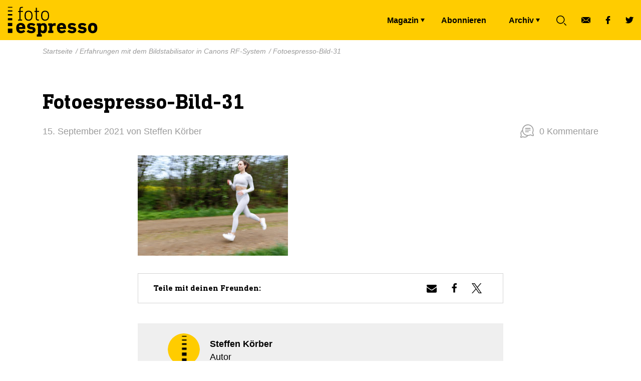

--- FILE ---
content_type: text/html; charset=UTF-8
request_url: https://www.fotoespresso.de/erfahrungen-mit-dem-bildstabilisator-in-canons-rf-system/fotoespresso-bild-31/
body_size: 22110
content:
<!doctype html><html lang="de"><head><meta charset="UTF-8"><meta name="viewport" content="width=device-width, initial-scale=1, maximum-scale=1, shrink-to-fit=no"><link rel="profile" href="https://gmpg.org/xfn/11"><meta name="google-site-verification" content="V3nckujNnaewfG3XZbZF6_Z3iSPNV-kKWZgt7ZjrPDo"/><link rel="icon" type="image/x-icon" href="https://www.fotoespresso.de/wp-content/themes/fotoespresso/assets/dist/img/favicon.ico"><meta name='robots' content='index, follow, max-image-preview:large, max-snippet:-1, max-video-preview:-1' /><meta name="dlm-version" content="5.1.5"><title>Fotoespresso-Bild-31 - fotoespresso</title><link rel="canonical" href="https://www.fotoespresso.de/erfahrungen-mit-dem-bildstabilisator-in-canons-rf-system/fotoespresso-bild-31/" /><meta property="og:locale" content="de_DE" /><meta property="og:type" content="article" /><meta property="og:title" content="Fotoespresso-Bild-31 - fotoespresso" /><meta property="og:url" content="https://www.fotoespresso.de/erfahrungen-mit-dem-bildstabilisator-in-canons-rf-system/fotoespresso-bild-31/" /><meta property="og:site_name" content="fotoespresso" /><meta property="article:publisher" content="https://www.facebook.com/fotoespresso/" /><meta property="og:image" content="https://www.fotoespresso.de/erfahrungen-mit-dem-bildstabilisator-in-canons-rf-system/fotoespresso-bild-31" /><meta property="og:image:width" content="1500" /><meta property="og:image:height" content="1000" /><meta property="og:image:type" content="image/jpeg" /> <script type="application/ld+json" class="yoast-schema-graph">{"@context":"https://schema.org","@graph":[{"@type":"WebPage","@id":"https://www.fotoespresso.de/erfahrungen-mit-dem-bildstabilisator-in-canons-rf-system/fotoespresso-bild-31/","url":"https://www.fotoespresso.de/erfahrungen-mit-dem-bildstabilisator-in-canons-rf-system/fotoespresso-bild-31/","name":"Fotoespresso-Bild-31 - fotoespresso","isPartOf":{"@id":"https://www.fotoespresso.de/#website"},"primaryImageOfPage":{"@id":"https://www.fotoespresso.de/erfahrungen-mit-dem-bildstabilisator-in-canons-rf-system/fotoespresso-bild-31/#primaryimage"},"image":{"@id":"https://www.fotoespresso.de/erfahrungen-mit-dem-bildstabilisator-in-canons-rf-system/fotoespresso-bild-31/#primaryimage"},"thumbnailUrl":"https://www.fotoespresso.de/wp-content/uploads/2021/09/Fotoespresso-Bild-31.jpg","datePublished":"2021-09-15T09:52:49+00:00","breadcrumb":{"@id":"https://www.fotoespresso.de/erfahrungen-mit-dem-bildstabilisator-in-canons-rf-system/fotoespresso-bild-31/#breadcrumb"},"inLanguage":"de","potentialAction":[{"@type":"ReadAction","target":["https://www.fotoespresso.de/erfahrungen-mit-dem-bildstabilisator-in-canons-rf-system/fotoespresso-bild-31/"]}]},{"@type":"ImageObject","inLanguage":"de","@id":"https://www.fotoespresso.de/erfahrungen-mit-dem-bildstabilisator-in-canons-rf-system/fotoespresso-bild-31/#primaryimage","url":"https://www.fotoespresso.de/wp-content/uploads/2021/09/Fotoespresso-Bild-31.jpg","contentUrl":"https://www.fotoespresso.de/wp-content/uploads/2021/09/Fotoespresso-Bild-31.jpg","width":1500,"height":1000},{"@type":"BreadcrumbList","@id":"https://www.fotoespresso.de/erfahrungen-mit-dem-bildstabilisator-in-canons-rf-system/fotoespresso-bild-31/#breadcrumb","itemListElement":[{"@type":"ListItem","position":1,"name":"Startseite","item":"https://www.fotoespresso.de/"},{"@type":"ListItem","position":2,"name":"Erfahrungen mit dem Bildstabilisator in Canons RF-System","item":"https://www.fotoespresso.de/erfahrungen-mit-dem-bildstabilisator-in-canons-rf-system/"},{"@type":"ListItem","position":3,"name":"Fotoespresso-Bild-31"}]},{"@type":"WebSite","@id":"https://www.fotoespresso.de/#website","url":"https://www.fotoespresso.de/","name":"fotoespresso","description":"das digitale Magazin zum Thema Fotografie","publisher":{"@id":"https://www.fotoespresso.de/#organization"},"potentialAction":[{"@type":"SearchAction","target":{"@type":"EntryPoint","urlTemplate":"https://www.fotoespresso.de/?s={search_term_string}"},"query-input":{"@type":"PropertyValueSpecification","valueRequired":true,"valueName":"search_term_string"}}],"inLanguage":"de"},{"@type":"Organization","@id":"https://www.fotoespresso.de/#organization","name":"dpunkt","url":"https://www.fotoespresso.de/","logo":{"@type":"ImageObject","inLanguage":"de","@id":"https://www.fotoespresso.de/#/schema/logo/image/","url":"https://fotoespresso.de/wp-content/uploads/2015/10/dpunkt.logo-orange_75_100_5_schwarz.png","contentUrl":"https://fotoespresso.de/wp-content/uploads/2015/10/dpunkt.logo-orange_75_100_5_schwarz.png","width":533,"height":121,"caption":"dpunkt"},"image":{"@id":"https://www.fotoespresso.de/#/schema/logo/image/"},"sameAs":["https://www.facebook.com/fotoespresso/","https://x.com/fotoespresso"]}]}</script> <link rel="alternate" type="application/rss+xml" title="fotoespresso &raquo; Fotoespresso-Bild-31-Kommentar-Feed" href="https://www.fotoespresso.de/erfahrungen-mit-dem-bildstabilisator-in-canons-rf-system/fotoespresso-bild-31/feed/" /><link rel="alternate" title="oEmbed (JSON)" type="application/json+oembed" href="https://www.fotoespresso.de/wp-json/oembed/1.0/embed?url=https%3A%2F%2Fwww.fotoespresso.de%2Ferfahrungen-mit-dem-bildstabilisator-in-canons-rf-system%2Ffotoespresso-bild-31%2F" /><link rel="alternate" title="oEmbed (XML)" type="text/xml+oembed" href="https://www.fotoespresso.de/wp-json/oembed/1.0/embed?url=https%3A%2F%2Fwww.fotoespresso.de%2Ferfahrungen-mit-dem-bildstabilisator-in-canons-rf-system%2Ffotoespresso-bild-31%2F&#038;format=xml" /><style id='wp-img-auto-sizes-contain-inline-css' type='text/css'>img:is([sizes=auto i],[sizes^="auto," i]){contain-intrinsic-size:3000px 1500px}
/*# sourceURL=wp-img-auto-sizes-contain-inline-css */</style><style id='wp-block-library-inline-css' type='text/css'>:root{--wp-block-synced-color:#7a00df;--wp-block-synced-color--rgb:122,0,223;--wp-bound-block-color:var(--wp-block-synced-color);--wp-editor-canvas-background:#ddd;--wp-admin-theme-color:#007cba;--wp-admin-theme-color--rgb:0,124,186;--wp-admin-theme-color-darker-10:#006ba1;--wp-admin-theme-color-darker-10--rgb:0,107,160.5;--wp-admin-theme-color-darker-20:#005a87;--wp-admin-theme-color-darker-20--rgb:0,90,135;--wp-admin-border-width-focus:2px}@media (min-resolution:192dpi){:root{--wp-admin-border-width-focus:1.5px}}.wp-element-button{cursor:pointer}:root .has-very-light-gray-background-color{background-color:#eee}:root .has-very-dark-gray-background-color{background-color:#313131}:root .has-very-light-gray-color{color:#eee}:root .has-very-dark-gray-color{color:#313131}:root .has-vivid-green-cyan-to-vivid-cyan-blue-gradient-background{background:linear-gradient(135deg,#00d084,#0693e3)}:root .has-purple-crush-gradient-background{background:linear-gradient(135deg,#34e2e4,#4721fb 50%,#ab1dfe)}:root .has-hazy-dawn-gradient-background{background:linear-gradient(135deg,#faaca8,#dad0ec)}:root .has-subdued-olive-gradient-background{background:linear-gradient(135deg,#fafae1,#67a671)}:root .has-atomic-cream-gradient-background{background:linear-gradient(135deg,#fdd79a,#004a59)}:root .has-nightshade-gradient-background{background:linear-gradient(135deg,#330968,#31cdcf)}:root .has-midnight-gradient-background{background:linear-gradient(135deg,#020381,#2874fc)}:root{--wp--preset--font-size--normal:16px;--wp--preset--font-size--huge:42px}.has-regular-font-size{font-size:1em}.has-larger-font-size{font-size:2.625em}.has-normal-font-size{font-size:var(--wp--preset--font-size--normal)}.has-huge-font-size{font-size:var(--wp--preset--font-size--huge)}.has-text-align-center{text-align:center}.has-text-align-left{text-align:left}.has-text-align-right{text-align:right}.has-fit-text{white-space:nowrap!important}#end-resizable-editor-section{display:none}.aligncenter{clear:both}.items-justified-left{justify-content:flex-start}.items-justified-center{justify-content:center}.items-justified-right{justify-content:flex-end}.items-justified-space-between{justify-content:space-between}.screen-reader-text{border:0;clip-path:inset(50%);height:1px;margin:-1px;overflow:hidden;padding:0;position:absolute;width:1px;word-wrap:normal!important}.screen-reader-text:focus{background-color:#ddd;clip-path:none;color:#444;display:block;font-size:1em;height:auto;left:5px;line-height:normal;padding:15px 23px 14px;text-decoration:none;top:5px;width:auto;z-index:100000}html :where(.has-border-color){border-style:solid}html :where([style*=border-top-color]){border-top-style:solid}html :where([style*=border-right-color]){border-right-style:solid}html :where([style*=border-bottom-color]){border-bottom-style:solid}html :where([style*=border-left-color]){border-left-style:solid}html :where([style*=border-width]){border-style:solid}html :where([style*=border-top-width]){border-top-style:solid}html :where([style*=border-right-width]){border-right-style:solid}html :where([style*=border-bottom-width]){border-bottom-style:solid}html :where([style*=border-left-width]){border-left-style:solid}html :where(img[class*=wp-image-]){height:auto;max-width:100%}:where(figure){margin:0 0 1em}html :where(.is-position-sticky){--wp-admin--admin-bar--position-offset:var(--wp-admin--admin-bar--height,0px)}@media screen and (max-width:600px){html :where(.is-position-sticky){--wp-admin--admin-bar--position-offset:0px}}

/*# sourceURL=wp-block-library-inline-css */</style><style id='global-styles-inline-css' type='text/css'>:root{--wp--preset--aspect-ratio--square: 1;--wp--preset--aspect-ratio--4-3: 4/3;--wp--preset--aspect-ratio--3-4: 3/4;--wp--preset--aspect-ratio--3-2: 3/2;--wp--preset--aspect-ratio--2-3: 2/3;--wp--preset--aspect-ratio--16-9: 16/9;--wp--preset--aspect-ratio--9-16: 9/16;--wp--preset--color--black: #000000;--wp--preset--color--cyan-bluish-gray: #abb8c3;--wp--preset--color--white: #ffffff;--wp--preset--color--pale-pink: #f78da7;--wp--preset--color--vivid-red: #cf2e2e;--wp--preset--color--luminous-vivid-orange: #ff6900;--wp--preset--color--luminous-vivid-amber: #fcb900;--wp--preset--color--light-green-cyan: #7bdcb5;--wp--preset--color--vivid-green-cyan: #00d084;--wp--preset--color--pale-cyan-blue: #8ed1fc;--wp--preset--color--vivid-cyan-blue: #0693e3;--wp--preset--color--vivid-purple: #9b51e0;--wp--preset--gradient--vivid-cyan-blue-to-vivid-purple: linear-gradient(135deg,rgb(6,147,227) 0%,rgb(155,81,224) 100%);--wp--preset--gradient--light-green-cyan-to-vivid-green-cyan: linear-gradient(135deg,rgb(122,220,180) 0%,rgb(0,208,130) 100%);--wp--preset--gradient--luminous-vivid-amber-to-luminous-vivid-orange: linear-gradient(135deg,rgb(252,185,0) 0%,rgb(255,105,0) 100%);--wp--preset--gradient--luminous-vivid-orange-to-vivid-red: linear-gradient(135deg,rgb(255,105,0) 0%,rgb(207,46,46) 100%);--wp--preset--gradient--very-light-gray-to-cyan-bluish-gray: linear-gradient(135deg,rgb(238,238,238) 0%,rgb(169,184,195) 100%);--wp--preset--gradient--cool-to-warm-spectrum: linear-gradient(135deg,rgb(74,234,220) 0%,rgb(151,120,209) 20%,rgb(207,42,186) 40%,rgb(238,44,130) 60%,rgb(251,105,98) 80%,rgb(254,248,76) 100%);--wp--preset--gradient--blush-light-purple: linear-gradient(135deg,rgb(255,206,236) 0%,rgb(152,150,240) 100%);--wp--preset--gradient--blush-bordeaux: linear-gradient(135deg,rgb(254,205,165) 0%,rgb(254,45,45) 50%,rgb(107,0,62) 100%);--wp--preset--gradient--luminous-dusk: linear-gradient(135deg,rgb(255,203,112) 0%,rgb(199,81,192) 50%,rgb(65,88,208) 100%);--wp--preset--gradient--pale-ocean: linear-gradient(135deg,rgb(255,245,203) 0%,rgb(182,227,212) 50%,rgb(51,167,181) 100%);--wp--preset--gradient--electric-grass: linear-gradient(135deg,rgb(202,248,128) 0%,rgb(113,206,126) 100%);--wp--preset--gradient--midnight: linear-gradient(135deg,rgb(2,3,129) 0%,rgb(40,116,252) 100%);--wp--preset--font-size--small: 13px;--wp--preset--font-size--medium: 20px;--wp--preset--font-size--large: 36px;--wp--preset--font-size--x-large: 42px;--wp--preset--spacing--20: 0.44rem;--wp--preset--spacing--30: 0.67rem;--wp--preset--spacing--40: 1rem;--wp--preset--spacing--50: 1.5rem;--wp--preset--spacing--60: 2.25rem;--wp--preset--spacing--70: 3.38rem;--wp--preset--spacing--80: 5.06rem;--wp--preset--shadow--natural: 6px 6px 9px rgba(0, 0, 0, 0.2);--wp--preset--shadow--deep: 12px 12px 50px rgba(0, 0, 0, 0.4);--wp--preset--shadow--sharp: 6px 6px 0px rgba(0, 0, 0, 0.2);--wp--preset--shadow--outlined: 6px 6px 0px -3px rgb(255, 255, 255), 6px 6px rgb(0, 0, 0);--wp--preset--shadow--crisp: 6px 6px 0px rgb(0, 0, 0);}:where(.is-layout-flex){gap: 0.5em;}:where(.is-layout-grid){gap: 0.5em;}body .is-layout-flex{display: flex;}.is-layout-flex{flex-wrap: wrap;align-items: center;}.is-layout-flex > :is(*, div){margin: 0;}body .is-layout-grid{display: grid;}.is-layout-grid > :is(*, div){margin: 0;}:where(.wp-block-columns.is-layout-flex){gap: 2em;}:where(.wp-block-columns.is-layout-grid){gap: 2em;}:where(.wp-block-post-template.is-layout-flex){gap: 1.25em;}:where(.wp-block-post-template.is-layout-grid){gap: 1.25em;}.has-black-color{color: var(--wp--preset--color--black) !important;}.has-cyan-bluish-gray-color{color: var(--wp--preset--color--cyan-bluish-gray) !important;}.has-white-color{color: var(--wp--preset--color--white) !important;}.has-pale-pink-color{color: var(--wp--preset--color--pale-pink) !important;}.has-vivid-red-color{color: var(--wp--preset--color--vivid-red) !important;}.has-luminous-vivid-orange-color{color: var(--wp--preset--color--luminous-vivid-orange) !important;}.has-luminous-vivid-amber-color{color: var(--wp--preset--color--luminous-vivid-amber) !important;}.has-light-green-cyan-color{color: var(--wp--preset--color--light-green-cyan) !important;}.has-vivid-green-cyan-color{color: var(--wp--preset--color--vivid-green-cyan) !important;}.has-pale-cyan-blue-color{color: var(--wp--preset--color--pale-cyan-blue) !important;}.has-vivid-cyan-blue-color{color: var(--wp--preset--color--vivid-cyan-blue) !important;}.has-vivid-purple-color{color: var(--wp--preset--color--vivid-purple) !important;}.has-black-background-color{background-color: var(--wp--preset--color--black) !important;}.has-cyan-bluish-gray-background-color{background-color: var(--wp--preset--color--cyan-bluish-gray) !important;}.has-white-background-color{background-color: var(--wp--preset--color--white) !important;}.has-pale-pink-background-color{background-color: var(--wp--preset--color--pale-pink) !important;}.has-vivid-red-background-color{background-color: var(--wp--preset--color--vivid-red) !important;}.has-luminous-vivid-orange-background-color{background-color: var(--wp--preset--color--luminous-vivid-orange) !important;}.has-luminous-vivid-amber-background-color{background-color: var(--wp--preset--color--luminous-vivid-amber) !important;}.has-light-green-cyan-background-color{background-color: var(--wp--preset--color--light-green-cyan) !important;}.has-vivid-green-cyan-background-color{background-color: var(--wp--preset--color--vivid-green-cyan) !important;}.has-pale-cyan-blue-background-color{background-color: var(--wp--preset--color--pale-cyan-blue) !important;}.has-vivid-cyan-blue-background-color{background-color: var(--wp--preset--color--vivid-cyan-blue) !important;}.has-vivid-purple-background-color{background-color: var(--wp--preset--color--vivid-purple) !important;}.has-black-border-color{border-color: var(--wp--preset--color--black) !important;}.has-cyan-bluish-gray-border-color{border-color: var(--wp--preset--color--cyan-bluish-gray) !important;}.has-white-border-color{border-color: var(--wp--preset--color--white) !important;}.has-pale-pink-border-color{border-color: var(--wp--preset--color--pale-pink) !important;}.has-vivid-red-border-color{border-color: var(--wp--preset--color--vivid-red) !important;}.has-luminous-vivid-orange-border-color{border-color: var(--wp--preset--color--luminous-vivid-orange) !important;}.has-luminous-vivid-amber-border-color{border-color: var(--wp--preset--color--luminous-vivid-amber) !important;}.has-light-green-cyan-border-color{border-color: var(--wp--preset--color--light-green-cyan) !important;}.has-vivid-green-cyan-border-color{border-color: var(--wp--preset--color--vivid-green-cyan) !important;}.has-pale-cyan-blue-border-color{border-color: var(--wp--preset--color--pale-cyan-blue) !important;}.has-vivid-cyan-blue-border-color{border-color: var(--wp--preset--color--vivid-cyan-blue) !important;}.has-vivid-purple-border-color{border-color: var(--wp--preset--color--vivid-purple) !important;}.has-vivid-cyan-blue-to-vivid-purple-gradient-background{background: var(--wp--preset--gradient--vivid-cyan-blue-to-vivid-purple) !important;}.has-light-green-cyan-to-vivid-green-cyan-gradient-background{background: var(--wp--preset--gradient--light-green-cyan-to-vivid-green-cyan) !important;}.has-luminous-vivid-amber-to-luminous-vivid-orange-gradient-background{background: var(--wp--preset--gradient--luminous-vivid-amber-to-luminous-vivid-orange) !important;}.has-luminous-vivid-orange-to-vivid-red-gradient-background{background: var(--wp--preset--gradient--luminous-vivid-orange-to-vivid-red) !important;}.has-very-light-gray-to-cyan-bluish-gray-gradient-background{background: var(--wp--preset--gradient--very-light-gray-to-cyan-bluish-gray) !important;}.has-cool-to-warm-spectrum-gradient-background{background: var(--wp--preset--gradient--cool-to-warm-spectrum) !important;}.has-blush-light-purple-gradient-background{background: var(--wp--preset--gradient--blush-light-purple) !important;}.has-blush-bordeaux-gradient-background{background: var(--wp--preset--gradient--blush-bordeaux) !important;}.has-luminous-dusk-gradient-background{background: var(--wp--preset--gradient--luminous-dusk) !important;}.has-pale-ocean-gradient-background{background: var(--wp--preset--gradient--pale-ocean) !important;}.has-electric-grass-gradient-background{background: var(--wp--preset--gradient--electric-grass) !important;}.has-midnight-gradient-background{background: var(--wp--preset--gradient--midnight) !important;}.has-small-font-size{font-size: var(--wp--preset--font-size--small) !important;}.has-medium-font-size{font-size: var(--wp--preset--font-size--medium) !important;}.has-large-font-size{font-size: var(--wp--preset--font-size--large) !important;}.has-x-large-font-size{font-size: var(--wp--preset--font-size--x-large) !important;}
/*# sourceURL=global-styles-inline-css */</style><style id='classic-theme-styles-inline-css' type='text/css'>/*! This file is auto-generated */
.wp-block-button__link{color:#fff;background-color:#32373c;border-radius:9999px;box-shadow:none;text-decoration:none;padding:calc(.667em + 2px) calc(1.333em + 2px);font-size:1.125em}.wp-block-file__button{background:#32373c;color:#fff;text-decoration:none}
/*# sourceURL=/wp-includes/css/classic-themes.min.css */</style><link rel='stylesheet' id='theme-styles-css' href='https://www.fotoespresso.de/wp-content/cache/autoptimize/css/autoptimize_single_b23b159a28f528fc7ffaed10edfa0bb8.css' type='text/css' media='all' /><link rel='stylesheet' id='borlabs-cookie-css' href='https://www.fotoespresso.de/wp-content/cache/autoptimize/css/autoptimize_single_b1e26a32937668b2d653564e75280bf6.css' type='text/css' media='all' /><style id='borlabs-cookie-inline-css' type='text/css'>[data-borlabs-cookie-wrap] [data-borlabs-cookie] {background:#f9f9f9 !important; color:#606569 !important;}
[data-borlabs-cookie-wrap] [data-borlabs-cookie] p {color:#606569 !important;}
[data-borlabs-cookie-wrap] [data-borlabs-cookie] p a {color:#288fe9 !important;}
[data-borlabs-cookie-wrap] [data-borlabs-cookie] p.borlabsCookieSubHeadline {background:#eeeeee !important;}
[data-borlabs-cookie-wrap] [data-borlabs-cookie] p.borlabsCookieSuccess {color:#5eb930 !important;}
[data-borlabs-cookie-wrap] [data-borlabs-cookie] [data-borlabs-selection] ul {border-top: 1px solid #f2f2f2 !important; border-left: 1px solid #f2f2f2 !important; border-right: 1px solid #f2f2f2 !important;}
[data-borlabs-cookie-wrap] [data-borlabs-cookie] [data-borlabs-selection] ul li.cookieOption1 {background:#ffffff !important; border-bottom: 1px solid #f2f2f2 !important; color:#606569 !important;}
[data-borlabs-cookie-wrap] [data-borlabs-cookie] [data-borlabs-selection] ul li.cookieOption1:hover {background-color:#288fe9 !important; color:#ffffff !important;}
[data-borlabs-cookie-wrap] [data-borlabs-cookie] [data-borlabs-selection] ul li.cookieOption2 {background:#ffffff !important; border-bottom: 1px solid #f2f2f2 !important; color:#606569 !important;}
[data-borlabs-cookie-wrap] [data-borlabs-cookie] [data-borlabs-selection] ul li.cookieOption2:hover {background-color:#288fe9 !important; color:#ffffff !important;}
[data-borlabs-cookie-wrap] [data-borlabs-cookie] [data-borlabs-selection] ul li.cookieOption3 {background:#ffffff !important; border-bottom: 1px solid #f2f2f2 !important; color:#606569 !important;}
[data-borlabs-cookie-wrap] [data-borlabs-cookie] [data-borlabs-selection] ul li.cookieOption3:hover {background-color:#288fe9 !important; color:#ffffff !important;}
[data-borlabs-cookie-wrap] [data-borlabs-cookie] [data-borlabs-help] a {color:#288fe9 !important;}
.borlabs-cookie-bct-default, [data-borlabs-cookie-opt-out] {background:#efefef !important; color: #666666 !important;}
.borlabs-cookie-bct-default p, [data-borlabs-cookie-opt-out] p {color: #666666 !important;}
.borlabs-cookie-bct-default a[role="button"], [data-borlabs-cookie-opt-out] a[role="button"] {background:#288fe9 !important; color: #ffffff !important;}
.borlabs-cookie-bct-default a[role="button"]:hover, [data-borlabs-cookie-opt-out] a[role="button"]:hover {background:#2875e9 !important; color: #ffffff !important;}
[data-borlabs-cookie-opt-out] [data-borlabs-cookie-opt-out-success] {color: #5eb930 !important;}
/*# sourceURL=borlabs-cookie-inline-css */</style> <script type="text/javascript" src="https://www.fotoespresso.de/wp-includes/js/jquery/jquery.min.js" id="jquery-core-js"></script> <script defer type="text/javascript" src="https://www.fotoespresso.de/wp-includes/js/jquery/jquery-migrate.min.js" id="jquery-migrate-js"></script> <link rel="https://api.w.org/" href="https://www.fotoespresso.de/wp-json/" /><link rel="alternate" title="JSON" type="application/json" href="https://www.fotoespresso.de/wp-json/wp/v2/media/7526" /><link rel="EditURI" type="application/rsd+xml" title="RSD" href="https://www.fotoespresso.de/xmlrpc.php?rsd" /><link rel='shortlink' href='https://www.fotoespresso.de/?p=7526' />  <script defer src="https://www.googletagmanager.com/gtag/js?id=G-N7VFQ4P707"></script> <script defer src="[data-uri]"></script> <link rel='stylesheet' id='shariffcss-css' href='https://www.fotoespresso.de/wp-content/plugins/shariff/css/shariff.min.css' type='text/css' media='all' /></head><body class="attachment wp-singular attachment-template-default single single-attachment postid-7526 attachmentid-7526 attachment-jpeg wp-theme-fotoespresso attachment-fotoespresso-bild-31" id="page"> <svg width="0" height="0" style="position:absolute"> <symbol id="logo" xmlns="http://www.w3.org/2000/svg" viewBox="0 0 189 70.6"><path d="M30.2 11.1v1.2c0 .2-.2.4-.4.4h-.9c-1 0-1.7.1-2.2.3-.5.2-.8.5-1 1.1-.2.6-.2 1.2-.2 2.3v2.4c0 .2.1.2.2.2h4.2c.2 0 .4.2.4.4v1.2c0 .2-.2.4-.4.4h-4.2c-.2 0-.2.1-.2.2V36c0 .2.1.2.2.2h2.5c.2 0 .4.2.4.4V38c0 .2-.2.4-.4.4h-7.4c-.2 0-.4-.2-.4-.4v-1.2c0-.2.2-.4.4-.4H23c.2 0 .2-.1.2-.2V21.3c0-.2-.1-.2-.2-.2h-2.1c-.2 0-.4-.2-.4-.4v-1.2c0-.2.2-.4.4-.4H23c.2 0 .2-.1.2-.2v-2.2c0-1.5.2-2.8.5-3.6.3-.8.9-1.5 1.7-1.8.8-.3 1.9-.5 3.2-.5h1.1c.4-.1.5 0 .5.3zM46.2 19.8c1.3.9 2.2 2.1 2.7 3.7.4 1.4.7 3.1.7 5 0 2-.2 3.7-.7 5.1-.5 1.6-1.4 2.8-2.7 3.7-1.3.9-2.9 1.3-4.7 1.3-1.8 0-3.3-.4-4.6-1.3-1.3-.9-2.2-2.1-2.7-3.7-.4-1.4-.7-3.1-.7-5.1 0-1.9.2-3.6.7-5 .5-1.6 1.4-2.8 2.7-3.7 1.3-.9 2.8-1.3 4.6-1.3 1.9 0 3.5.4 4.7 1.3zm-7.8 1.7c-.9.6-1.6 1.5-2 2.7-.3 1.1-.5 2.5-.5 4.3 0 1.9.2 3.3.5 4.4.4 1.1 1.1 2 2 2.7.9.6 2 .9 3.2.9 1.3 0 2.4-.3 3.3-.9.9-.6 1.6-1.5 2-2.7.3-1.1.5-2.5.5-4.4 0-1.9-.2-3.2-.5-4.3-.4-1.1-1.1-2-2-2.7-.9-.6-2-.9-3.3-.9-1.3 0-2.3.3-3.2.9zM58.4 13.1v5.6c0 .2.1.2.2.2h3.7c.2 0 .4.2.4.4v1.2c0 .2-.2.4-.4.4h-3.7c-.2 0-.2.1-.2.2V33c0 1.3.2 2.1.7 2.6.5.5 1.3.6 2.4.6h.7c.2 0 .4.2.4.4v1.3c0 .2-.2.4-.4.4h-1.1c-1.8 0-3.1-.4-3.9-1.2-.7-.8-1.1-2.1-1.1-4.1V21.1c0-.2-.1-.2-.2-.2h-2c-.2 0-.4-.2-.4-.4v-1.2c0-.2.2-.4.4-.4h2c.2 0 .2-.1.2-.2V13c0-.2.2-.4.4-.4H58c.3.1.4.2.4.5zM79.5 19.8c1.3.9 2.2 2.1 2.7 3.7.4 1.4.7 3.1.7 5 0 2-.2 3.7-.7 5.1-.5 1.6-1.4 2.8-2.7 3.7-1.3.9-2.9 1.3-4.7 1.3-1.8 0-3.3-.4-4.6-1.3s-2.2-2.1-2.7-3.7c-.4-1.4-.7-3.1-.7-5.1 0-1.9.2-3.6.7-5 .5-1.6 1.4-2.8 2.7-3.7s2.8-1.3 4.6-1.3c1.9 0 3.5.4 4.7 1.3zm-7.8 1.7c-.9.6-1.6 1.5-2 2.7-.3 1.1-.5 2.5-.5 4.3 0 1.9.2 3.3.5 4.4.4 1.1 1.1 2 2 2.7s2 .9 3.2.9c1.3 0 2.4-.3 3.3-.9.9-.6 1.6-1.5 2-2.7.3-1.1.5-2.5.5-4.4 0-1.9-.2-3.2-.5-4.3-.4-1.1-1.1-2-2-2.7-.9-.6-2-.9-3.3-.9-1.3 0-2.4.3-3.2.9zM26.1 63.8c-2.3 0-4.2-.5-5.6-1.5-1.5-1-2.5-2.3-3.1-4.1-.2-.6-.4-1.3-.5-2-.1-.7-.2-1.6-.2-2.7s.1-1.9.2-2.7c.1-.7.2-1.5.5-2 .6-1.8 1.6-3.2 3.1-4.1 1.5-1 3.3-1.5 5.4-1.5 2.2 0 4 .5 5.5 1.5s2.4 2.3 3 4.1c.1.3.2.6.3 1.1.1.3.2.8.2 1.2.1.5.1 1 .1 1.6v2.2c0 .2-.2.4-.4.4H22.7c-.2 0-.2.1-.2.2 0 .4.1.8.2 1.1.2.9.7 1.5 1.5 1.9.7.4 1.6.6 2.6.6s1.8-.2 2.5-.5 1.4-.7 2-1.3c.2-.2.4-.2.6 0l2.7 2.5c.2.2.2.4 0 .6-1 1-2.1 1.8-3.5 2.4-1.6.7-3.1 1-5 1zm3-12.4c.2 0 .2-.1.2-.2 0-.3 0-.6-.1-.8 0-.2-.1-.5-.2-.6-.2-.6-.7-1.2-1.2-1.6s-1.3-.6-2.1-.6-1.5.2-2.1.6c-.6.4-1 .9-1.2 1.6-.1.2-.1.4-.2.6-.1.2-.1.5-.1.8 0 .2.1.2.2.2h6.8zM46.9 63.8c-2 0-3.8-.3-5.3-.9-1.5-.6-2.7-1.3-3.7-2.1-.2-.2-.2-.4 0-.6l2.7-2.9c.2-.2.3-.2.6 0 .9.6 1.9 1.2 2.9 1.5 1.1.4 2.1.6 3.2.6s1.8-.2 2.3-.5c.5-.3.7-.8.7-1.4 0-.5-.2-.8-.6-1.1-.4-.2-1.1-.5-2.3-.6l-2.2-.2c-2.1-.2-3.7-.8-4.8-1.9-1.1-1-1.6-2.3-1.6-4.1 0-1.9.7-3.5 2.1-4.6 1.4-1.1 3.4-1.7 6-1.7 1.7 0 3.2.2 4.6.7 1.4.5 2.5 1.1 3.4 1.7.2.2.2.4 0 .6l-2.3 2.8c-.2.2-.3.2-.6.1-.7-.4-1.5-.8-2.4-1.1-.9-.3-1.9-.5-2.9-.5-.8 0-1.5.2-1.9.4-.4.3-.7.7-.7 1.2s.2.8.5 1.1c.3.2 1.1.4 2.2.6l2.1.2c2.4.2 4 .9 5.1 1.9 1.1 1.1 1.6 2.4 1.6 4.1 0 2-.8 3.6-2.3 4.9-1.4 1.2-3.5 1.8-6.4 1.8zM75.6 44.5c1.1.8 2 1.9 2.4 3.5.2.7.4 1.5.5 2.4.1.8.2 1.9.2 3.2 0 1.2-.1 2.3-.2 3.2-.1.8-.2 1.6-.5 2.4-.5 1.5-1.3 2.7-2.4 3.5-1.1.8-2.5 1.2-4.2 1.2-1.2 0-2.3-.2-3.2-.6-.9-.4-1.6-1-2-1.6v4.1c0 .2.1.2.2.2H68c.2 0 .4.2.4.4v3.9c0 .2-.2.4-.4.4h-9.4c-.2 0-.4-.2-.4-.4v-3.9c0-.2.2-.4.4-.4h1.6c.2 0 .2-.1.2-.2v-17c0-.2-.1-.2-.2-.2h-1.6c-.2 0-.4-.2-.4-.4v-3.9c0-.2.2-.4.4-.4h7.1c.2 0 .4.2.4.4v1.5c.5-.7 1.1-1.2 2-1.6.8-.4 1.9-.6 3.2-.6 1.8-.3 3.3.1 4.3.9zm-8.9 5.6c-.2.7-.3 1.9-.3 3.3s.1 2.6.3 3.3c.2.6.6 1.2 1.1 1.5.5.3 1.1.6 2 .6 1.6 0 2.6-.7 3.1-2.1.2-.8.4-1.9.4-3.3s-.2-2.6-.4-3.3c-.4-1.4-1.5-2.1-3.1-2.1-1.7 0-2.7.8-3.1 2.1zM95.8 43.7c.2.1.4.2.4.4v4.5c0 .2-.1.2-.2.3 0 .1-.2.1-.4.1-.9-.2-1.7-.3-2.4-.3-2.6 0-4 1.5-4 4.5v5.2c0 .2.1.2.2.2h1.7c.2 0 .4.2.4.4v3.9c0 .2-.2.4-.4.4h-9.5c-.2 0-.4-.2-.4-.4V59c0-.2.2-.4.4-.4h1.6c.2 0 .2-.1.2-.2v-9.7c0-.2-.1-.2-.2-.2h-1.6c-.2 0-.4-.2-.4-.4v-3.8c0-.2.2-.4.4-.4h7.1c.2 0 .4.2.4.4v1.9c.4-.7 1.1-1.4 1.9-1.9.8-.5 1.7-.7 2.9-.7.8-.1 1.4-.1 1.9.1zM108.2 63.8c-2.3 0-4.2-.5-5.6-1.5-1.5-1-2.5-2.3-3.1-4.1-.2-.6-.4-1.3-.5-2-.1-.7-.2-1.6-.2-2.7s.1-1.9.2-2.7c.1-.7.2-1.5.5-2 .6-1.8 1.6-3.2 3.1-4.1 1.5-1 3.3-1.5 5.4-1.5 2.2 0 4 .5 5.5 1.5s2.4 2.3 3 4.1c.1.3.2.6.2 1.1.1.3.2.8.2 1.2.1.5.1 1 .2 1.6v2.2c0 .2-.2.4-.4.4h-11.9c-.2 0-.2.1-.2.2 0 .4.1.8.2 1.1.2.9.7 1.5 1.5 1.9.7.4 1.6.6 2.6.6s1.8-.2 2.5-.5 1.4-.7 2-1.3c.2-.2.4-.2.6 0l2.7 2.5c.2.2.2.4 0 .6-1 1-2.1 1.8-3.5 2.4-1.6.7-3.2 1-5 1zm3-12.4c.2 0 .2-.1.2-.2 0-.3 0-.6-.1-.8 0-.2-.1-.5-.2-.6-.2-.6-.7-1.2-1.2-1.6s-1.3-.6-2.1-.6-1.5.2-2.1.6c-.6.4-1 .9-1.2 1.6-.1.2-.1.4-.2.6-.1.2-.1.5-.1.8 0 .2.1.2.2.2h6.8zM129 63.8c-2 0-3.8-.3-5.3-.9-1.5-.6-2.7-1.3-3.7-2.1-.2-.2-.2-.4 0-.6l2.7-2.9c.2-.2.3-.2.6 0 .9.6 1.9 1.2 2.9 1.5 1.1.4 2.1.6 3.1.6s1.8-.2 2.3-.5c.5-.3.7-.8.7-1.4 0-.5-.2-.8-.6-1.1-.4-.2-1.1-.5-2.3-.6l-2.2-.2c-2.1-.2-3.7-.8-4.8-1.9-1.1-1-1.6-2.3-1.6-4.1 0-1.9.7-3.5 2.1-4.6s3.4-1.7 6-1.7c1.7 0 3.2.2 4.6.7 1.4.5 2.5 1.1 3.4 1.7.2.2.2.4 0 .6l-2.3 2.8c-.2.2-.3.2-.6.1-.7-.4-1.5-.8-2.4-1.1-.9-.3-1.9-.5-2.9-.5-.8 0-1.5.2-1.9.4-.4.3-.7.7-.7 1.2s.2.8.5 1.1c.3.2 1.1.4 2.2.6l2.2.2c2.4.2 4 .9 5.1 1.9 1.1 1.1 1.6 2.4 1.6 4.1 0 2-.8 3.6-2.3 4.9-1.4 1.2-3.6 1.8-6.4 1.8zM149.6 63.8c-2 0-3.8-.3-5.3-.9-1.5-.6-2.7-1.3-3.7-2.1-.2-.2-.2-.4 0-.6l2.7-2.9c.2-.2.3-.2.6 0 .9.6 1.9 1.2 2.9 1.5 1.1.4 2.1.6 3.2.6s1.8-.2 2.3-.5c.5-.3.7-.8.7-1.4 0-.5-.2-.8-.6-1.1-.4-.2-1.1-.5-2.3-.6l-2.2-.2c-2.1-.2-3.7-.8-4.8-1.9-1.1-1-1.6-2.3-1.6-4.1 0-1.9.7-3.5 2.1-4.6 1.4-1.1 3.4-1.7 6-1.7 1.7 0 3.2.2 4.6.7 1.4.5 2.5 1.1 3.4 1.7.2.2.2.4 0 .6l-2.3 2.8c-.2.2-.3.2-.6.1-.7-.4-1.5-.8-2.4-1.1-.9-.3-1.9-.5-2.9-.5-.8 0-1.5.2-1.9.4-.4.3-.7.7-.7 1.2s.2.8.6 1.1c.3.2 1.1.4 2.2.6l2.1.2c2.4.2 4 .9 5.1 1.9 1.1 1.1 1.5 2.4 1.5 4.1 0 2-.8 3.6-2.3 4.9-1.4 1.2-3.6 1.8-6.4 1.8zM170.7 63.8c-2.1 0-3.9-.5-5.4-1.5-1.6-1-2.6-2.3-3.2-4.1-.2-.7-.4-1.5-.5-2.2-.1-.7-.2-1.6-.2-2.6s.1-1.9.2-2.6c.1-.7.2-1.5.5-2.2.6-1.8 1.6-3.2 3.2-4.1 1.6-1 3.3-1.5 5.4-1.5 2.1 0 3.9.5 5.5 1.5s2.5 2.3 3.1 4.1c.2.7.4 1.5.5 2.2.1.7.2 1.6.2 2.6s-.1 1.9-.2 2.6c-.1.7-.2 1.5-.5 2.2-.6 1.8-1.6 3.2-3.1 4.1-1.6 1-3.4 1.5-5.5 1.5zm0-4.8c1.6 0 2.6-.7 3.1-2.1.2-.5.2-.9.3-1.4.1-.5.1-1.1.1-1.9 0-.8 0-1.5-.1-1.9-.1-.5-.2-1-.3-1.4-.5-1.4-1.5-2.1-3.1-2.1s-2.6.7-3.1 2.1c-.2.5-.2.9-.2 1.4-.1.5-.1 1.1-.1 1.9 0 .8 0 1.5.1 1.9.1.5.2 1 .2 1.4.5 1.4 1.5 2.1 3.1 2.1zM8.9 18.3v1.4c0 .3-.1.4-.3.4H.3c-.2 0-.3-.2-.3-.4v-1.4c0-.3.1-.4.3-.4h8.2c.3 0 .4.1.4.4zM8.9 11.2v.9c0 .2-.1.3-.3.3H.3c-.2 0-.3-.1-.3-.3v-.9c0-.2.1-.3.3-.3h8.2c.3.1.4.2.4.3zM8.6 28.3H.3c-.2 0-.3 0-.3-.3v-2.5c0-.2.1-.3.3-.3h8.2c.2 0 .3.1.3.3V28c.1.3-.1.3-.2.3zM8.6 37.9H.3c-.2 0-.3-.1-.3-.2v-3.9c0-.2.2-.2.3-.2h8.2c.2 0 .3.1.3.2v3.9c.1.1-.1.2-.2.2zM8.6 49.3H.3c-.1 0-.3 0-.3-.3v-5.7c0-.1.2-.3.3-.3h8.2c.2 0 .3.1.3.3V49c.1.3-.1.3-.2.3zM8.5 63.3H.4c-.2 0-.4-.2-.4-.4v-8c0-.2.2-.4.4-.4h8.1c.2 0 .4.2.4.4v8c0 .3-.2.4-.4.4z"/></symbol> <symbol id="search" viewBox="0 0 20 20" xmlns="http://www.w3.org/2000/svg"> <path d="M8.24345 16.4718C3.70216 16.4718 0.00756836 12.7772 0.00756836 8.23588C0.00756836 3.69459 3.70216 0 8.24345 0C12.7847 0 16.4793 3.69459 16.4793 8.23588C16.4793 12.7772 12.7847 16.4718 8.24345 16.4718ZM8.24345 1.5613C4.56307 1.5613 1.56887 4.5555 1.56887 8.23588C1.56887 11.9163 4.56307 14.9105 8.24345 14.9105C11.9238 14.9105 14.918 11.9163 14.918 8.23588C14.918 4.5555 11.9238 1.5613 8.24345 1.5613ZM19.7637 19.7713C20.0685 19.4665 20.0685 18.9722 19.7637 18.6673L16.2702 15.1739C15.9654 14.869 15.471 14.869 15.1662 15.1739C14.8614 15.4788 14.8614 15.9731 15.1662 16.2779L18.6596 19.7713C18.812 19.9238 19.0118 20 19.2117 20C19.4115 20 19.6112 19.9238 19.7637 19.7713Z"/> </symbol> <symbol id="email" xmlns="http://www.w3.org/2000/svg"><path d="M16.418 1.906H1.582c-.243 0-.471.053-.678.141l8.06 7.165 1.807-1.543 6.325-5.622a1.726 1.726 0 00-.678-.14zM17.842 2.71L11.89 8l5.951 5.29c.1-.183.16-.386.16-.602V3.312c0-.216-.06-.418-.16-.602zM.159 2.71A1.265 1.265 0 000 3.312v9.375c0 .217.06.42.158.603L6.11 8 .159 2.71z"/><path d="M11.145 8.663l-1.807 1.543a.56.56 0 01-.373.138.56.56 0 01-.373-.138L6.856 8.663l-5.952 5.29c.206.088.434.14.678.14h14.836c.244 0 .472-.053.678-.14l-5.951-5.29z" /></symbol> <symbol id="facebook" xmlns="http://www.w3.org/2000/svg"><path d="M9 .003L6.924 0C4.594 0 3.087 1.546 3.087 3.938v1.815H1.001a.326.326 0 00-.326.327v2.63c0 .18.146.326.326.326h2.086v6.638c0 .18.146.326.326.326h2.722c.18 0 .327-.146.327-.326V9.036H8.9c.18 0 .326-.146.326-.326l.001-2.63a.327.327 0 00-.326-.327h-2.44V4.214c0-.74.176-1.115 1.14-1.115h1.397c.18 0 .326-.147.326-.327V.33A.326.326 0 009 .003z"/></symbol> <symbol id="twitter" xmlns="http://www.w3.org/2000/svg"><path d="M15.637 1.962c-.25.111-.51.206-.773.282.312-.354.55-.77.696-1.225a.258.258 0 00-.377-.3 6.09 6.09 0 01-1.8.71A3.452 3.452 0 0010.978.45 3.439 3.439 0 007.572 4.33a8.794 8.794 0 01-6.036-3.202.258.258 0 00-.423.033 3.433 3.433 0 00-.465 1.727c0 .827.295 1.613.817 2.226a2.91 2.91 0 01-.46-.205.258.258 0 00-.383.22v.046c0 1.235.665 2.347 1.681 2.953a2.963 2.963 0 01-.261-.038.258.258 0 00-.294.333 3.434 3.434 0 002.516 2.302 6.076 6.076 0 01-3.248.927c-.243 0-.488-.014-.728-.043a.258.258 0 00-.17.474 9.262 9.262 0 005.01 1.468c3.497 0 5.684-1.65 6.904-3.033 1.52-1.725 2.392-4.008 2.392-6.264 0-.094-.001-.19-.004-.284a6.677 6.677 0 001.537-1.628.258.258 0 00-.32-.379z" /></symbol> <symbol id="commenting" viewBox="0 0 19 19" fill="none" xmlns="http://www.w3.org/2000/svg"><g clip-path="url(#clip0_12_13)" fill="currentColor"><path d="M18.932 14.912l-1.104-3.211a8.051 8.051 0 00.815-3.514 7.977 7.977 0 00-2.305-5.633A7.97 7.97 0 0010.748.15 7.965 7.965 0 004.943 2.5a7.959 7.959 0 00-2.35 5.57 5.85 5.85 0 00-1.775 7.185l-.76 2.212c-.131.38-.036.793.249 1.078a1.037 1.037 0 001.077.249l2.212-.76a5.873 5.873 0 002.5.564h.01a5.84 5.84 0 004.721-2.401 8.05 8.05 0 003.317-.812l3.211 1.104a1.232 1.232 0 001.28-.296c.338-.338.452-.829.297-1.28zM6.106 17.467h-.008a4.729 4.729 0 01-2.196-.545.566.566 0 00-.449-.035l-2.268.78.78-2.269a.566.566 0 00-.035-.448 4.712 4.712 0 01.768-5.467 7.977 7.977 0 002.3 4.412 7.982 7.982 0 004.416 2.215 4.703 4.703 0 01-3.308 1.357zm11.73-2.074a.102.102 0 01-.113.026l-3.438-1.181a.566.566 0 00-.449.035c-.981.519-2.09.794-3.208.796h-.01c-3.743 0-6.835-3.04-6.894-6.782a6.842 6.842 0 012.018-4.988 6.843 6.843 0 014.988-2.018c3.745.06 6.788 3.157 6.782 6.904a6.91 6.91 0 01-.796 3.208.565.565 0 00-.035.449l1.181 3.438a.103.103 0 01-.026.113z"/><path d="M13.986 5.177H7.25a.565.565 0 000 1.131h6.737a.566.566 0 000-1.13zM13.986 7.503H7.25a.565.565 0 000 1.13h6.737a.566.566 0 000-1.13zM11.393 9.828H7.249a.565.565 0 000 1.131h4.144a.565.565 0 000-1.13z"/></g><defs><clipPath id="clip0_12_13"><path fill="#fff" d="M0 0h19v19H0z"/></clipPath></defs></symbol> <symbol id="pdf-file" width="21" height="21" fill="none" xmlns="http://www.w3.org/2000/svg"><path d="M6.186 13.51c0-.348-.242-.556-.669-.556-.174 0-.292.017-.354.034v1.119c.073.016.163.022.287.022.455 0 .736-.23.736-.618zM8.83 12.966c-.192 0-.316.016-.389.033v2.479c.074.017.192.017.298.017.776.005 1.282-.422 1.282-1.326.005-.787-.456-1.203-1.192-1.203z" fill="#9B9B9B"/><path d="M13.74 0H5.306A2.238 2.238 0 003.07 2.235V10.5h-.219a.9.9 0 00-.9.9v5.463a.9.9 0 00.9.9h.219v1.002A2.238 2.238 0 005.306 21h11.508a2.237 2.237 0 002.235-2.235V5.29L13.74 0zM4.314 12.386a7.058 7.058 0 011.158-.078c.528 0 .905.101 1.158.303.241.191.405.506.405.877 0 .37-.124.686-.349.9-.292.275-.725.398-1.23.398-.113 0-.214-.005-.293-.016v1.354h-.849v-3.738zm12.5 7.245H5.306a.867.867 0 01-.866-.866v-1.002h10.728a.9.9 0 00.901-.9V11.4a.9.9 0 00-.9-.901H4.44V2.235c0-.476.389-.865.866-.865l7.922-.008V4.29c0 .856.694 1.55 1.55 1.55l2.869-.008.032 12.933a.866.866 0 01-.865.866zm-9.232-3.524v-3.72c.314-.05.724-.079 1.157-.079.72 0 1.186.13 1.552.404.393.293.64.759.64 1.428 0 .725-.264 1.226-.63 1.534-.398.332-1.005.49-1.747.49-.444 0-.759-.029-.972-.057zm6.134-2.203v.697h-1.36v1.523h-.86v-3.788h2.315v.703h-1.456v.865h1.36z" fill="#9B9B9B"/></symbol> <symbol id="angle-right" xmlns="http://www.w3.org/2000/svg" viewBox="0 0 256 512"><path d="M24.707 38.101L4.908 57.899c-4.686 4.686-4.686 12.284 0 16.971L185.607 256 4.908 437.13c-4.686 4.686-4.686 12.284 0 16.971L24.707 473.9c4.686 4.686 12.284 4.686 16.971 0l209.414-209.414c4.686-4.686 4.686-12.284 0-16.971L41.678 38.101c-4.687-4.687-12.285-4.687-16.971 0z"/></symbol> <symbol id="angle-left" xmlns="http://www.w3.org/2000/svg" viewBox="0 0 256 512"><path d="M231.293 473.899l19.799-19.799c4.686-4.686 4.686-12.284 0-16.971L70.393 256 251.092 74.87c4.686-4.686 4.686-12.284 0-16.971L231.293 38.1c-4.686-4.686-12.284-4.686-16.971 0L4.908 247.515c-4.686 4.686-4.686 12.284 0 16.971L214.322 473.9c4.687 4.686 12.285 4.686 16.971-.001z"/></symbol> </svg> <a class="skip-link screen-reader-text" href="#content">Skip to content</a><header class="header"><div class="container-lg"> <a class="site-logo" href="https://www.fotoespresso.de/" rel="home"><svg><use xlink:href="#logo"></use></svg></a><nav class="main-nav"><div class="main-nav__inner"><div class="main-menu__container"><ul id="menu-main" class="main-menu"><li id="menu-item-2556" class="home menu-item menu-item-type-post_type menu-item-object-page menu-item-home menu-item-has-children menu-item-2556"><a href="https://www.fotoespresso.de/">Magazin</a><ul class="sub-menu"><li id="menu-item-7602" class="menu-item menu-item-type-post_type menu-item-object-page menu-item-7602"><a href="https://www.fotoespresso.de/ueber-fotoespresso/">Über fotoespresso</a></li><li id="menu-item-2037" class="menu-item menu-item-type-post_type menu-item-object-page menu-item-2037"><a href="https://www.fotoespresso.de/spenden/">Spenden</a></li></ul></li><li id="menu-item-3542" class="menu-item menu-item-type-post_type menu-item-object-page menu-item-3542"><a href="https://www.fotoespresso.de/abonnieren/">Abonnieren</a></li><li id="menu-item-2922" class="menu-item menu-item-type-post_type menu-item-object-page menu-item-has-children menu-item-2922"><a href="https://www.fotoespresso.de/fotoespresso-archiv/">Archiv</a><ul class="sub-menu"><li id="menu-item-4815" class="menu-item menu-item-type-taxonomy menu-item-object-category menu-item-4815"><a href="https://www.fotoespresso.de/category/fotoespresso/">Alle Ausgaben</a></li><li id="menu-item-4840" class="menu-item menu-item-type-post_type menu-item-object-page menu-item-4840"><a href="https://www.fotoespresso.de/gesamtinhalt/">Gesamtinhaltsverzeichnis</a></li></ul></li></ul></div> <a href="#" class="header__search-icon visible-xl-up"><svg width="20" height="20"><use xlink:href="#search"></use></svg></a><div class="header__search visible-xl-up"><div class="header__search-overlay"></div><form class="search-form" id="searchform" role="search" action="https://www.fotoespresso.de"> <input class="search-form__input" id="s" name="s" type="text" placeholder="Suchen" required> <button class="search-form__submit" type="submit"> <svg width="20" height="20"> <use xlink:href="#search"></use> </svg> </button></form></div></div><div class="b-socials"> <a class="b-socials__item" href="mailto:redaktion@fotoespresso.de" target="_blank" rel="nofollow"> <svg class="icon-email"> <use xlink:href="#email"></use> </svg> </a> <a class="b-socials__item" href="https://facebook.com/fotoespresso" target="_blank" rel="nofollow"> <svg class="icon-facebook"> <use xlink:href="#facebook"></use> </svg> </a> <a class="b-socials__item" href="https://twitter.com/fotoespresso" target="_blank" rel="nofollow"> <svg class="icon-twitter"> <use xlink:href="#twitter"></use> </svg> </a></div></nav> <a href="#" class="header__search-icon hidden-xl-up"><svg width="20" height="20"><use xlink:href="#search"></use></svg></a><div class="header__search hidden-xl-up"><div class="header__search-overlay"></div><form class="search-form" id="searchform" role="search" action="https://www.fotoespresso.de"> <input class="search-form__input" id="s" name="s" type="text" placeholder="Suchen" required> <button class="search-form__submit" type="submit"> <svg width="20" height="20"> <use xlink:href="#search"></use> </svg> </button></form></div> <span class="icon-burger hidden-xl-up" aria-label="Toggle navigation"><i></i></span></div></header><main class="site-content" id="content"><div class="breadcrumbs"><div class="container"><p id="breadcrumbs"><span><span><a href="https://www.fotoespresso.de/">Startseite</a></span> / <span><a href="https://www.fotoespresso.de/erfahrungen-mit-dem-bildstabilisator-in-canons-rf-system/">Erfahrungen mit dem Bildstabilisator in Canons RF-System</a></span> / <span class="breadcrumb_last" aria-current="page">Fotoespresso-Bild-31</span></span></p></div></div><div class="container"><header class="post-header"><h1 class="post-title">Fotoespresso-Bild-31</h1><div class="article__content"><div class="subtitle article__posted">15. September 2021 <br class="hidden-sm-up">von Steffen Körber</div> <a class="subtitle article__comments" href="#comments-area"> <svg> <use xlink:href="#commenting"></use> </svg>0 Kommentare </a></div></header><div class="entry-content"><div class="row"><div class="col-lg-9 col-xl-8 mx-auto b-text"><p class="attachment"><a href="https://www.fotoespresso.de/wp-content/uploads/2021/09/Fotoespresso-Bild-31.jpg"><img fetchpriority="high" decoding="async" width="300" height="200" src="" class="attachment-medium size-medium lazyload" alt="" srcset="" sizes="(max-width: 300px) 100vw, 300px" data-src="https://www.fotoespresso.de/wp-content/uploads/2021/09/Fotoespresso-Bild-31-300x200.jpg" data-srcset="https://www.fotoespresso.de/wp-content/uploads/2021/09/Fotoespresso-Bild-31-300x200.jpg 300w, https://www.fotoespresso.de/wp-content/uploads/2021/09/Fotoespresso-Bild-31-1024x683.jpg 1024w, https://www.fotoespresso.de/wp-content/uploads/2021/09/Fotoespresso-Bild-31-768x512.jpg 768w, https://www.fotoespresso.de/wp-content/uploads/2021/09/Fotoespresso-Bild-31-940x627.jpg 940w, https://www.fotoespresso.de/wp-content/uploads/2021/09/Fotoespresso-Bild-31-620x413.jpg 620w, https://www.fotoespresso.de/wp-content/uploads/2021/09/Fotoespresso-Bild-31-195x130.jpg 195w, https://www.fotoespresso.de/wp-content/uploads/2021/09/Fotoespresso-Bild-31-524x350.jpg 524w, https://www.fotoespresso.de/wp-content/uploads/2021/09/Fotoespresso-Bild-31.jpg 1500w"></a></p><div class="shariff shariff-align-flex-start shariff-widget-align-flex-start"><div class="ShariffHeadline">Teile mit deinen Freunden:</div><ul class="shariff-buttons theme-round orientation-horizontal buttonsize-medium"><li class="shariff-button mailto shariff-nocustomcolor" style="background-color:#a8a8a8"><a href="mailto:?body=https%3A%2F%2Fwww.fotoespresso.de%2Ferfahrungen-mit-dem-bildstabilisator-in-canons-rf-system%2Ffotoespresso-bild-31%2F&subject=Fotoespresso-Bild-31" title="Per E-Mail versenden" aria-label="Per E-Mail versenden" role="button" rel="noopener nofollow" class="shariff-link" style="; background-color:#999; color:#fff"><span class="shariff-icon" style=""><svg width="32px" height="20px" xmlns="http://www.w3.org/2000/svg" viewBox="0 0 32 32"><path fill="#999" d="M32 12.7v14.2q0 1.2-0.8 2t-2 0.9h-26.3q-1.2 0-2-0.9t-0.8-2v-14.2q0.8 0.9 1.8 1.6 6.5 4.4 8.9 6.1 1 0.8 1.6 1.2t1.7 0.9 2 0.4h0.1q0.9 0 2-0.4t1.7-0.9 1.6-1.2q3-2.2 8.9-6.1 1-0.7 1.8-1.6zM32 7.4q0 1.4-0.9 2.7t-2.2 2.2q-6.7 4.7-8.4 5.8-0.2 0.1-0.7 0.5t-1 0.7-0.9 0.6-1.1 0.5-0.9 0.2h-0.1q-0.4 0-0.9-0.2t-1.1-0.5-0.9-0.6-1-0.7-0.7-0.5q-1.6-1.1-4.7-3.2t-3.6-2.6q-1.1-0.7-2.1-2t-1-2.5q0-1.4 0.7-2.3t2.1-0.9h26.3q1.2 0 2 0.8t0.9 2z"/></svg></span></a></li><li class="shariff-button facebook shariff-nocustomcolor" style="background-color:#4273c8"><a href="https://www.facebook.com/sharer/sharer.php?u=https%3A%2F%2Fwww.fotoespresso.de%2Ferfahrungen-mit-dem-bildstabilisator-in-canons-rf-system%2Ffotoespresso-bild-31%2F" title="Bei Facebook teilen" aria-label="Bei Facebook teilen" role="button" rel="nofollow" class="shariff-link" style="; background-color:#3b5998; color:#fff" target="_blank"><span class="shariff-icon" style=""><svg width="32px" height="20px" xmlns="http://www.w3.org/2000/svg" viewBox="0 0 18 32"><path fill="#3b5998" d="M17.1 0.2v4.7h-2.8q-1.5 0-2.1 0.6t-0.5 1.9v3.4h5.2l-0.7 5.3h-4.5v13.6h-5.5v-13.6h-4.5v-5.3h4.5v-3.9q0-3.3 1.9-5.2t5-1.8q2.6 0 4.1 0.2z"/></svg></span></a></li><li class="shariff-button twitter shariff-nocustomcolor" style="background-color:#595959"><a href="https://twitter.com/share?url=https%3A%2F%2Fwww.fotoespresso.de%2Ferfahrungen-mit-dem-bildstabilisator-in-canons-rf-system%2Ffotoespresso-bild-31%2F&text=Fotoespresso-Bild-31" title="Bei X teilen" aria-label="Bei X teilen" role="button" rel="noopener nofollow" class="shariff-link" style="; background-color:#000; color:#fff" target="_blank"><span class="shariff-icon" style=""><svg width="32px" height="20px" xmlns="http://www.w3.org/2000/svg" viewBox="0 0 24 24"><path fill="#000" d="M14.258 10.152L23.176 0h-2.113l-7.747 8.813L7.133 0H0l9.352 13.328L0 23.973h2.113l8.176-9.309 6.531 9.309h7.133zm-2.895 3.293l-.949-1.328L2.875 1.56h3.246l6.086 8.523.945 1.328 7.91 11.078h-3.246zm0 0"/></svg></span></a></li></ul></div><section class="post-author"><div class="post-author__heading"><div class="post-author__photo"> <noscript><img src="https://www.fotoespresso.de/wp-content/themes/fotoespresso/assets/dist/img/author.png" alt=""></noscript><img class="lazyload" src='data:image/svg+xml,%3Csvg%20xmlns=%22http://www.w3.org/2000/svg%22%20viewBox=%220%200%20210%20140%22%3E%3C/svg%3E' data-src="https://www.fotoespresso.de/wp-content/themes/fotoespresso/assets/dist/img/author.png" alt=""></div><div class="post-author__title"><h5 class="post-author__name">Steffen Körber</h5> <span class="post-author__position">Autor</span></div></div><div class="post-author__description"><p>Steffen Körber studierte Germanistik und Philosophie in Heidelberg, war parallel dazu mehrere Jahre als Sportfotograf tätig und arbeitete danach im Bereich der digitalen Medien. Seit 2015 unterstützt er den Fotografie-Bereich des dpunkt.verlags und ist Mitherausgeber des fotoespresso.</p></div></section><div class="anchor" id="comments-area"></div><div id="comments" class="comments-area"><div id="respond" class="comment-respond"> <span id="reply-title" class="h4 comment-reply-title">Einen Kommentar hinterlassen <small><a rel="nofollow" id="cancel-comment-reply-link" href="/erfahrungen-mit-dem-bildstabilisator-in-canons-rf-system/fotoespresso-bild-31/#respond" style="display:none;">Antwort abbrechen</a></small></span><form action="https://www.fotoespresso.de/wp-comments-post.php" method="post" id="commentform" class="comment-form"><p class="comment-notes"><span id="email-notes">Deine E-Mail-Adresse wird nicht veröffentlicht.</span> <span class="required-field-message">Erforderliche Felder sind mit <span class="required">*</span> markiert</span></p><p class="comment-form-comment"><label for="comment">Kommentar</label><br /><textarea autocomplete="new-password"  id="aaae97501e"  name="aaae97501e"   aria-required="true" placeholder="Kommentar"></textarea><textarea id="comment" aria-label="hp-comment" aria-hidden="true" name="comment" autocomplete="new-password" style="padding:0 !important;clip:rect(1px, 1px, 1px, 1px) !important;position:absolute !important;white-space:nowrap !important;height:1px !important;width:1px !important;overflow:hidden !important;" tabindex="-1"></textarea><script data-noptimize>document.getElementById("comment").setAttribute( "id", "a79b5c431ee4b8abfff4538601e659e0" );document.getElementById("aaae97501e").setAttribute( "id", "comment" );</script></p><p class="comment-form-author"><label for="author">Name *</label><input id="author" name="author" type="text" value="" placeholder="Name *" size="30" required /></p><p class="comment-form-email"><label for="email">Email *</label><input id="email" name="email" type="text" value="" placeholder="Email *" size="30" required /></p><p class="comment-form-url"><label for="url">Website</label><input id="url" name="url" type="text" value="" placeholder="Website" size="30" /></p><p class="form-submit"><input name="submit" type="submit" id="submit" class="submit" value="Senden" /> <input type='hidden' name='comment_post_ID' value='7526' id='comment_post_ID' /> <input type='hidden' name='comment_parent' id='comment_parent' value='0' /></p></form></div></div></div></div></div></div><div class="b-divider"></div><div class="m-category"><div class="container"> <span class="b-title">Neuesten Beiträge</span><div class="row"><div class="col-md"><article class="article article-default"> <a class="article__thumbnail" href="https://www.fotoespresso.de/buchtipp_fine_art_printing/"> <img width="450" height="564" src="" class="attachment-1536x1536 size-1536x1536 lazyload wp-post-image" alt="" decoding="async" srcset="" sizes="(max-width: 450px) 100vw, 450px" data-src="https://www.fotoespresso.de/wp-content/uploads/2013/11/13912.jpg" data-srcset="https://www.fotoespresso.de/wp-content/uploads/2013/11/13912.jpg 450w, https://www.fotoespresso.de/wp-content/uploads/2013/11/13912-239x300.jpg 239w" /> </a><div class="article__content"><div class="subtitle article__posted">16. Dezember 2023 von fotoespresso</div><h2 class="h4 article__title"><a href="https://www.fotoespresso.de/buchtipp_fine_art_printing/">Buchtipp: Fine Art Printing für Fotografen, 6. Auflage</a></h2> <a class="subtitle article__comments" href="https://www.fotoespresso.de/buchtipp_fine_art_printing/#comments-area"> <svg> <use xlink:href="#commenting"></use> </svg>1 Kommentare </a></div></article></div><div class="col-md"><article class="article article-default"> <a class="article__thumbnail" href="https://www.fotoespresso.de/canon-eos-5d-mark-iii-profifunktionen/"> <img width="450" height="594" src="" class="attachment-1536x1536 size-1536x1536 lazyload wp-post-image" alt="" decoding="async" srcset="" sizes="(max-width: 450px) 100vw, 450px" data-src="https://www.fotoespresso.de/wp-content/uploads/2013/08/14023.jpg" data-srcset="https://www.fotoespresso.de/wp-content/uploads/2013/08/14023.jpg 450w, https://www.fotoespresso.de/wp-content/uploads/2013/08/14023-227x300.jpg 227w" /> </a><div class="article__content"><div class="subtitle article__posted">16. Dezember 2023 von fotoespresso</div><h2 class="h4 article__title"><a href="https://www.fotoespresso.de/canon-eos-5d-mark-iii-profifunktionen/">Buchtipp: Bewusster Fotografieren</a></h2> <a class="subtitle article__comments" href="https://www.fotoespresso.de/canon-eos-5d-mark-iii-profifunktionen/#comments-area"> <svg> <use xlink:href="#commenting"></use> </svg>0 Kommentare </a></div></article></div><div class="col-md"><article class="article article-default"> <a class="article__thumbnail" href="https://www.fotoespresso.de/fotoespresso-2025-5/"> <img width="1536" height="1086" src="" class="attachment-1536x1536 size-1536x1536 lazyload wp-post-image" alt="" decoding="async" srcset="" sizes="(max-width: 1536px) 100vw, 1536px" data-src="https://www.fotoespresso.de/wp-content/uploads/2025/10/Cover-2025-5-1536x1086.jpg" data-srcset="https://www.fotoespresso.de/wp-content/uploads/2025/10/Cover-2025-5-1536x1086.jpg 1536w, https://www.fotoespresso.de/wp-content/uploads/2025/10/Cover-2025-5-300x212.jpg 300w, https://www.fotoespresso.de/wp-content/uploads/2025/10/Cover-2025-5-1024x724.jpg 1024w, https://www.fotoespresso.de/wp-content/uploads/2025/10/Cover-2025-5-768x543.jpg 768w, https://www.fotoespresso.de/wp-content/uploads/2025/10/Cover-2025-5-2048x1448.jpg 2048w" /> </a><div class="article__content"><div class="subtitle article__posted">30. Oktober 2025 von VeronikaSchnabel</div><h2 class="h4 article__title"><a href="https://www.fotoespresso.de/fotoespresso-2025-5/">fotoespresso 2025/5</a></h2> <a class="subtitle article__comments" href="https://www.fotoespresso.de/fotoespresso-2025-5/#comments-area"> <svg> <use xlink:href="#commenting"></use> </svg>0 Kommentare </a></div></article></div><div class="col-md"><article class="article article-default"> <a class="article__thumbnail" href="https://www.fotoespresso.de/fotoespresso-2025-4/"> <img width="1536" height="1086" src="" class="attachment-1536x1536 size-1536x1536 lazyload wp-post-image" alt="" decoding="async" srcset="" sizes="(max-width: 1536px) 100vw, 1536px" data-src="https://www.fotoespresso.de/wp-content/uploads/2025/08/Titelseite-1536x1086.jpg" data-srcset="https://www.fotoespresso.de/wp-content/uploads/2025/08/Titelseite-1536x1086.jpg 1536w, https://www.fotoespresso.de/wp-content/uploads/2025/08/Titelseite-300x212.jpg 300w, https://www.fotoespresso.de/wp-content/uploads/2025/08/Titelseite-1024x724.jpg 1024w, https://www.fotoespresso.de/wp-content/uploads/2025/08/Titelseite-768x543.jpg 768w, https://www.fotoespresso.de/wp-content/uploads/2025/08/Titelseite-2048x1448.jpg 2048w" /> </a><div class="article__content"><div class="subtitle article__posted">28. August 2025 von VeronikaSchnabel</div><h2 class="h4 article__title"><a href="https://www.fotoespresso.de/fotoespresso-2025-4/">fotoespresso 2025/4</a></h2> <a class="subtitle article__comments" href="https://www.fotoespresso.de/fotoespresso-2025-4/#comments-area"> <svg> <use xlink:href="#commenting"></use> </svg>1 Kommentare </a></div></article></div><div class="col-md"><article class="article article-default"> <a class="article__thumbnail" href="https://www.fotoespresso.de/fotoespresso-2025-3/"> <img width="1536" height="1086" src="" class="attachment-1536x1536 size-1536x1536 lazyload wp-post-image" alt="" decoding="async" srcset="" sizes="(max-width: 1536px) 100vw, 1536px" data-src="https://www.fotoespresso.de/wp-content/uploads/2025/07/2025-06-2-FE-3-2025-1536x1086.jpg" data-srcset="https://www.fotoespresso.de/wp-content/uploads/2025/07/2025-06-2-FE-3-2025-1536x1086.jpg 1536w, https://www.fotoespresso.de/wp-content/uploads/2025/07/2025-06-2-FE-3-2025-300x212.jpg 300w, https://www.fotoespresso.de/wp-content/uploads/2025/07/2025-06-2-FE-3-2025-1024x724.jpg 1024w, https://www.fotoespresso.de/wp-content/uploads/2025/07/2025-06-2-FE-3-2025-768x543.jpg 768w, https://www.fotoespresso.de/wp-content/uploads/2025/07/2025-06-2-FE-3-2025-2048x1448.jpg 2048w" /> </a><div class="article__content"><div class="subtitle article__posted">01. Juli 2025 von VeronikaSchnabel</div><h2 class="h4 article__title"><a href="https://www.fotoespresso.de/fotoespresso-2025-3/">fotoespresso 2025/3</a></h2> <a class="subtitle article__comments" href="https://www.fotoespresso.de/fotoespresso-2025-3/#comments-area"> <svg> <use xlink:href="#commenting"></use> </svg>0 Kommentare </a></div></article></div></div><div class="m-category__footer"> <a class="btn btn-primary" href="https://www.fotoespresso.de/">alle artikel</a></div></div></div></main><div class="b-divider"></div><section class="m-categories"><div class="container"><h6 class="h4 m-categories__title">Kategorien</h6><ul class="m-categories__list list-styled"><li class="cat-item cat-item-1"><a href="https://www.fotoespresso.de/category/allgemein/">Allgemein</a></li><li class="cat-item cat-item-98"><a href="https://www.fotoespresso.de/category/analog/">Analog</a></li><li class="cat-item cat-item-126"><a href="https://www.fotoespresso.de/category/bildbearbeitung/">Bildbearbeitung</a></li><li class="cat-item cat-item-61"><a href="https://www.fotoespresso.de/category/buchtipps/">Buchtipps</a></li><li class="cat-item cat-item-168"><a href="https://www.fotoespresso.de/category/diy/">DIY</a></li><li class="cat-item cat-item-85"><a href="https://www.fotoespresso.de/category/foto/">Foto</a></li><li class="cat-item cat-item-29"><a href="https://www.fotoespresso.de/category/fotoespresso/">Fotoespresso</a></li><li class="cat-item cat-item-202"><a href="https://www.fotoespresso.de/category/interviews/">Interviews</a></li><li class="cat-item cat-item-644"><a href="https://www.fotoespresso.de/category/naturfotografie/">Naturfotografie</a></li><li class="cat-item cat-item-273"><a href="https://www.fotoespresso.de/category/reisefotografie/">Reisefotografie</a></li><li class="cat-item cat-item-144"><a href="https://www.fotoespresso.de/category/technik/">Technik</a></li><li class="cat-item cat-item-84"><a href="https://www.fotoespresso.de/category/tipps/">Tipps</a></li><li class="cat-item cat-item-83"><a href="https://www.fotoespresso.de/category/tutorial/">Tutorial</a></li><li class="cat-item cat-item-156"><a href="https://www.fotoespresso.de/category/veranstaltungen/">Veranstaltungen</a></li></ul></div></section><footer class="footer"><div class="container-lg"><div class="footer__links-container"><ul id="menu-footer-links" class="footer__links"><li id="menu-item-7594" class="menu-item menu-item-type-post_type menu-item-object-page menu-item-7594"><a href="https://www.fotoespresso.de/impressum/">Impressum</a></li><li id="menu-item-7595" class="menu-item menu-item-type-post_type menu-item-object-page menu-item-7595"><a href="https://www.fotoespresso.de/kontakt/">Kontakt</a></li><li id="menu-item-7597" class="menu-item menu-item-type-post_type menu-item-object-page menu-item-7597"><a href="https://www.fotoespresso.de/datenschutzerklarung/">Datenschutzerklärung</a></li></ul></div><div class="b-socials"> <a class="b-socials__item" href="mailto:redaktion@fotoespresso.de" target="_blank" rel="nofollow"> <svg class="icon-email"> <use xlink:href="#email"></use> </svg> </a> <a class="b-socials__item" href="https://facebook.com/fotoespresso" target="_blank" rel="nofollow"> <svg class="icon-facebook"> <use xlink:href="#facebook"></use> </svg> </a> <a class="b-socials__item" href="https://twitter.com/fotoespresso" target="_blank" rel="nofollow"> <svg class="icon-twitter"> <use xlink:href="#twitter"></use> </svg> </a></div><div class="footer__copyright"> Copyright © 2026 fotoespresso.de. All rights reserved.</div></div></footer> <script type="speculationrules">{"prefetch":[{"source":"document","where":{"and":[{"href_matches":"/*"},{"not":{"href_matches":["/wp-*.php","/wp-admin/*","/wp-content/uploads/*","/wp-content/*","/wp-content/plugins/*","/wp-content/themes/fotoespresso/*","/*\\?(.+)"]}},{"not":{"selector_matches":"a[rel~=\"nofollow\"]"}},{"not":{"selector_matches":".no-prefetch, .no-prefetch a"}}]},"eagerness":"conservative"}]}</script> <script defer src="[data-uri]"></script> <script id="borlabsCookieMessageBox" type="text/template"><div data-borlabs-cookie-wrap="popup">
        <div data-borlabs-cookie class="bcPositionTop">
            <p class="borlabsCookieHeadline">Cookie-Einstellungen</p>
            <div data-borlabs-selection>
                <p class="borlabsCookieExplanation">Bitte treffen Sie eine Auswahl. Mehr Informationen zu den Folgen Ihrer Auswahl findent sie in der <span data-borlabs-cookie-help-link>Hilfe</span>.</p>
                <div data-borlabs-selection-list>
                    <ul>
                        <li class="cookieOption1"><label for="borlabsCookieOptionAll"><input id="borlabsCookieOptionAll" type="radio" name="cookieOption" value="all">Alle Cookies akzeptieren</label></li>
                                                <li class="cookieOption2"><label for="borlabsCookieOptionFirstParty"><input id="borlabsCookieOptionFirstParty" type="radio" name="cookieOption" value="first-party">Nur First-Party-Cookies akzeptieren</label></li>
                                                <li class="cookieOption3"><label for="borlabsCookieOptionRejectAll"><input id="borlabsCookieOptionRejectAll" type="radio" name="cookieOption" value="reject-all">Alle Cookies ablehnen</label></li>
                                            </ul>
                    <p class="borlabsCookieText">Bitte treffen Sie eine Auswahl</p>
                                    </div>
                <div data-borlabs-selection-success>
                    <p class="borlabsCookieSuccess">Ihre Auswahl wurde gespeichert</p>
                </div>
                <p class="borlabsCookieText" data-borlabs-cookie-help-link>Hilfe</p>
            </div>
            <div data-borlabs-help>
                <p class="borlabsCookieSubHeadline">Hilfe</p>
                <p>Treffen Sie bitte eine Auswahl, welches Cookies Sie akzeptieren möchten. Unten finden Sie Erklärungen zu den verschiedenen Optionen und ihre Bedeutung.</p>
                <ul>
                    <li><span>Alle Cookies akzeptieren</span>:<br>Alle Tracking- und Analytics-Coookies.</li>
                                        <li><span>Nur First-Party-Cookies akzeptieren</span>:<br>Nur Cookies von dieser Website</li>
                                        <li><span>Alle Cookies ablehnen</span>:<br>Keine Cookies bis auf solche, die das Funktonieren der Seite sicherstellen.</li>
                                    </ul>
                <p>Sie können jederzeit Ihre Cookie-Einstellungen hier ändern: <a href="https://fotoespresso.de/abonnieren/">Abonnieren</a>. <a href="https://fotoespresso.de/impressum/">Impressum</a></p>
                <p class="borlabsCookieText" data-borlabs-cookie-help-link>Zurück</p>
            </div>
        </div>
    </div></script><noscript><style>.lazyload{display:none;}</style></noscript><script data-noptimize="1">window.lazySizesConfig=window.lazySizesConfig||{};window.lazySizesConfig.loadMode=1;</script><script defer data-noptimize="1" src='https://www.fotoespresso.de/wp-content/plugins/autoptimize/classes/external/js/lazysizes.min.js'></script><script type="text/javascript" src="https://www.fotoespresso.de/wp-includes/js/dist/hooks.min.js" id="wp-hooks-js"></script> <script type="text/javascript" src="https://www.fotoespresso.de/wp-includes/js/dist/i18n.min.js" id="wp-i18n-js"></script> <script defer id="wp-i18n-js-after" src="[data-uri]"></script> <script defer type="text/javascript" src="https://www.fotoespresso.de/wp-content/cache/autoptimize/js/autoptimize_single_96e7dc3f0e8559e4a3f3ca40b17ab9c3.js" id="swv-js"></script> <script defer id="contact-form-7-js-translations" src="[data-uri]"></script> <script defer id="contact-form-7-js-before" src="[data-uri]"></script> <script defer type="text/javascript" src="https://www.fotoespresso.de/wp-content/cache/autoptimize/js/autoptimize_single_2912c657d0592cc532dff73d0d2ce7bb.js" id="contact-form-7-js"></script> <script defer id="dlm-xhr-js-extra" src="[data-uri]"></script> <script defer id="dlm-xhr-js-before" src="[data-uri]"></script> <script defer type="text/javascript" src="https://www.fotoespresso.de/wp-content/plugins/download-monitor/assets/js/dlm-xhr.min.js" id="dlm-xhr-js"></script> <script defer id="theme-js-js-extra" src="[data-uri]"></script> <script defer type="text/javascript" src="https://www.fotoespresso.de/wp-content/themes/fotoespresso/assets/dist/js/app.min.js" id="theme-js-js"></script> <script defer type="text/javascript" src="https://www.fotoespresso.de/wp-includes/js/comment-reply.min.js" id="comment-reply-js" data-wp-strategy="async" fetchpriority="low"></script> <script defer id="borlabs-cookie-js-extra" src="[data-uri]"></script> <script defer type="text/javascript" src="https://www.fotoespresso.de/wp-content/plugins/borlabs-cookie/javascript/borlabs-cookie.min.js" id="borlabs-cookie-js"></script> <script defer id="borlabs-cookie-js-after" src="[data-uri]"></script> </body></html>